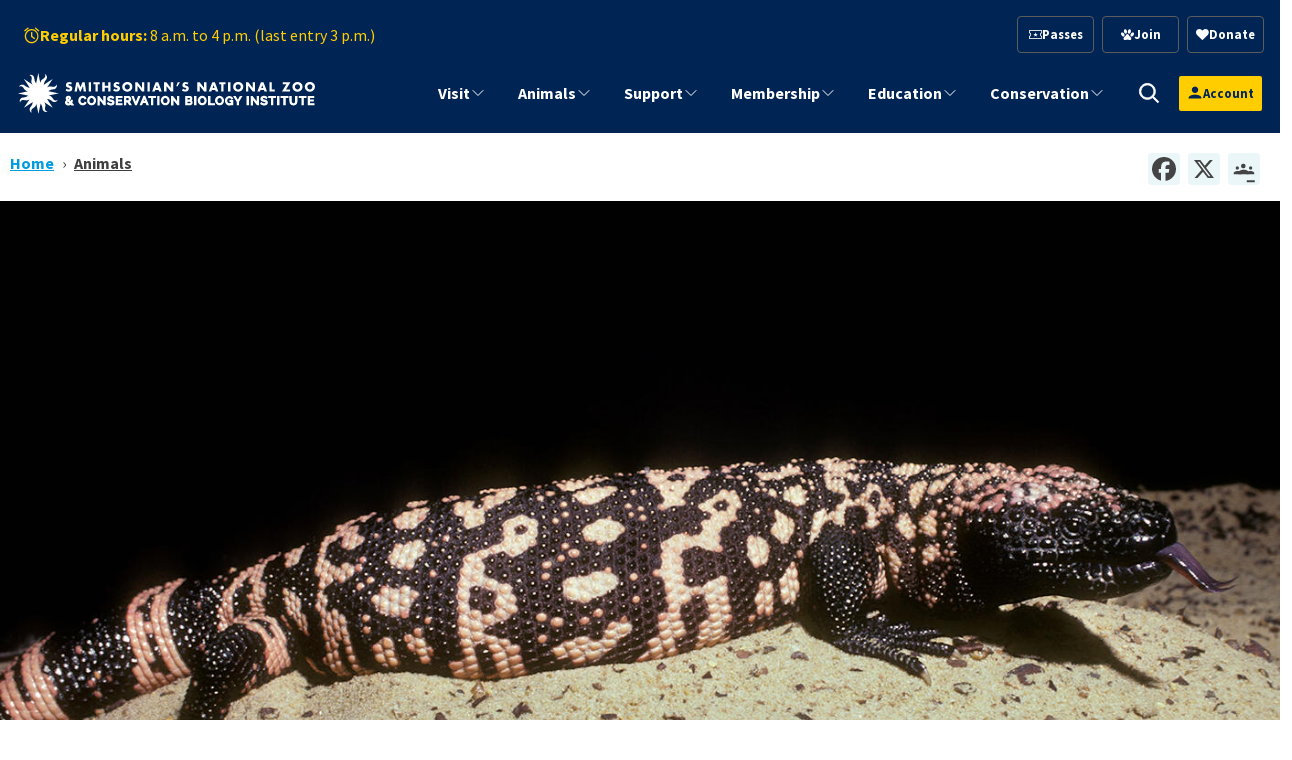

--- FILE ---
content_type: text/css
request_url: https://nationalzoo.si.edu/sites/default/files/css/css_-JGI5N7pyALZtSbIhxadE-r9Ey993W_YVELYw7gSlq8.css?delta=0&language=en&theme=tailwind_nzp&include=eJxtjkGOwyAMRS9E4DhdIhOc1K2DEYaJ0tMPTarppOrGerxvbEOMVSBtDl5gpyKpmllkZvSjojuw0wUqlgXK_X-a5K0ZNmnVh0YcsfggwgjJfddmwUjgJuL-3Y6QK0mXNEpye7WQaAEenqynIEzjFzvB6fkQOZoGkx7ZH0eoe_I-eF_3mbx4YAoFymYyFJgL5Ku6WFoGtm9jW8otMOkVo8nC_NfSuU9IdzW6acXFBVA0FYhXStH3RW5mCcBnpytlLDc1P4Srur3aRWJj_AULmaWs
body_size: 13353
content:
/* @license GPL-2.0-or-later https://www.drupal.org/licensing/faq */
.progress{position:relative;}.progress__track{min-width:100px;max-width:100%;height:16px;margin-top:5px;border:1px solid;background-color:#fff;}.progress__bar{width:3%;min-width:3%;max-width:100%;height:16px;background-color:#000;}.progress__description,.progress__percentage{overflow:hidden;margin-top:0.2em;color:#555;font-size:0.875em;}.progress__description{float:left;}[dir="rtl"] .progress__description{float:right;}.progress__percentage{float:right;}[dir="rtl"] .progress__percentage{float:left;}.progress--small .progress__track{height:7px;}.progress--small .progress__bar{height:7px;background-size:20px 20px;}
.ajax-progress{display:inline-block;padding:1px 5px 2px 5px;}[dir="rtl"] .ajax-progress{float:right;}.ajax-progress-throbber .throbber{display:inline;padding:1px 6px 2px;background:transparent url(/core/misc/throbber-active.gif) no-repeat 0 center;}.ajax-progress-throbber .message{display:inline;padding:1px 5px 2px;}tr .ajax-progress-throbber .throbber{margin:0 2px;}.ajax-progress-bar{width:16em;}.ajax-progress-fullscreen{position:fixed;z-index:1261;top:48.5%;left:49%;width:24px;height:24px;padding:4px;opacity:0.9;border-radius:7px;background-color:#232323;background-image:url(/core/misc/loading-small.gif);background-repeat:no-repeat;background-position:center center;}[dir="rtl"] .ajax-progress-fullscreen{right:49%;left:auto;}
.text-align-left{text-align:left;}.text-align-right{text-align:right;}.text-align-center{text-align:center;}.text-align-justify{text-align:justify;}.align-left{float:left;}.align-right{float:right;}.align-center{display:block;margin-right:auto;margin-left:auto;}
.fieldgroup{padding:0;border-width:0;}
.container-inline div,.container-inline label{display:inline-block;}.container-inline .details-wrapper{display:block;}.container-inline .hidden{display:none;}
.clearfix::after{display:table;clear:both;content:"";}
.js details:not([open]) .details-wrapper{display:none;}
.hidden{display:none;}.visually-hidden{position:absolute !important;overflow:hidden;clip:rect(1px,1px,1px,1px);width:1px;height:1px;word-wrap:normal;}.visually-hidden.focusable:active,.visually-hidden.focusable:focus-within{position:static !important;overflow:visible;clip:auto;width:auto;height:auto;}.invisible{visibility:hidden;}
.item-list__comma-list,.item-list__comma-list li{display:inline;}.item-list__comma-list{margin:0;padding:0;}.item-list__comma-list li::after{content:", ";}.item-list__comma-list li:last-child::after{content:"";}
.js .js-hide{display:none;}.js-show{display:none;}.js .js-show{display:block;}@media (scripting:enabled){.js-hide.js-hide{display:none;}.js-show{display:block;}}
.nowrap{white-space:nowrap;}
.position-container{position:relative;}
.reset-appearance{margin:0;padding:0;border:0 none;background:transparent;line-height:inherit;-webkit-appearance:none;appearance:none;}
.resize-none{resize:none;}.resize-vertical{min-height:2em;resize:vertical;}.resize-horizontal{max-width:100%;resize:horizontal;}.resize-both{max-width:100%;min-height:2em;resize:both;}
.system-status-counter__status-icon{display:inline-block;width:25px;height:25px;vertical-align:middle;}.system-status-counter__status-icon::before{display:block;width:100%;height:100%;content:"";background-repeat:no-repeat;background-position:center 2px;background-size:16px;}.system-status-counter__status-icon--error::before{background-image:url(/core/misc/icons/e32700/error.svg);}.system-status-counter__status-icon--warning::before{background-image:url(/core/misc/icons/e29700/warning.svg);}.system-status-counter__status-icon--checked::before{background-image:url(/core/misc/icons/73b355/check.svg);}
.system-status-report-counters__item{width:100%;margin-bottom:0.5em;padding:0.5em 0;text-align:center;white-space:nowrap;background-color:rgba(0,0,0,0.063);}@media screen and (min-width:60em){.system-status-report-counters{display:flex;flex-wrap:wrap;justify-content:space-between;}.system-status-report-counters__item--half-width{width:49%;}.system-status-report-counters__item--third-width{width:33%;}}
.system-status-general-info__item{margin-top:1em;padding:0 1em 1em;border:1px solid #ccc;}.system-status-general-info__item-title{border-bottom:1px solid #ccc;}
.tablesort{display:inline-block;width:16px;height:16px;background-size:100%;}.tablesort--asc{background-image:url(/core/misc/icons/787878/twistie-down.svg);}.tablesort--desc{background-image:url(/core/misc/icons/787878/twistie-up.svg);}
.layout-builder-boolean .help-text{background-color:#eeeeee;}.layout-builder-boolean--true{border:5px solid rgba(0,255,0,0.3);}.layout-builder-boolean--true .layout-builder-boolean--heading{background-color:rgba(0,255,0,0.3);margin:0;}.layout-builder-boolean--false{border:5px solid rgba(255,0,0,0.3);}.layout-builder-boolean--false .layout-builder-boolean--heading{background-color:rgba(255,0,0,0.3);margin:0;}
.caption{display:table;}.caption > *{display:block;max-width:100%;}.caption > figcaption{display:table-caption;max-width:none;caption-side:bottom;}.caption > figcaption[contenteditable="true"]:empty::before{content:attr(data-placeholder);font-style:italic;}
.caption .media .field,.caption .media .field *{float:none;margin:unset;}
.poll{overflow:hidden;}.poll .bar{height:1em;margin:1px 0;background-color:#ddd;}.poll .bar .foreground{float:left;height:1em;background-color:#000;}
.views-align-left{text-align:left;}.views-align-right{text-align:right;}.views-align-center{text-align:center;}.views-view-grid .views-col{float:left;}.views-view-grid .views-row{float:left;clear:both;width:100%;}.views-display-link + .views-display-link{margin-left:0.5em;}
.addtoany{display:inline;}.addtoany_list{display:inline;line-height:16px;}.addtoany_list > a,.addtoany_list a img,.addtoany_list a > span{vertical-align:middle;}.addtoany_list > a{border:0;display:inline-block;font-size:16px;padding:0 4px;}.addtoany_list.a2a_kit_size_32 > a{font-size:32px;}.addtoany_list .a2a_counter img{float:left;}.addtoany_list a span.a2a_img{display:inline-block;height:16px;opacity:1;overflow:hidden;width:16px;}.addtoany_list a span{display:inline-block;float:none;}.addtoany_list.a2a_kit_size_32 a > span{border-radius:4px;height:32px;line-height:32px;opacity:1;width:32px;}.addtoany_list a:hover:hover img,.addtoany_list a:hover span{opacity:.7;}.addtoany_list a.addtoany_share_save img{border:0;width:auto;height:auto;}.addtoany_list a .a2a_count{position:relative;}
#google-cse-results-searchbox-form div,#google-cse-results-searchbox-form input{margin:0;display:inline;}#google-cse-results-searchbox-form .form-radios div{display:block;}
input.gsc-input{background:rgb(255,255,255) !important;}img.gcsc-branding-img-noclear{display:none;}.google-cse input[type="search"]{background:unset!important;}
@font-face{font-family:'animal-icons';src:url(/sites/default/files/micon/animal-icons/fonts/animal-icons.eot);src:url(/sites/default/files/micon/animal-icons/fonts/animal-icons.eot) format('embedded-opentype'),url(/sites/default/files/micon/animal-icons/fonts/animal-icons.ttf) format('truetype'),url(/sites/default/files/micon/animal-icons/fonts/animal-icons.woff) format('woff'),url(/sites/default/files/micon/animal-icons/fonts/animal-icons.svg) format('svg');font-weight:normal;font-style:normal;font-display:block;}[class^="animal-icons-"],[class*=" animal-icons-"]{font-family:'animal-icons' !important;speak:never;font-style:normal;font-weight:normal;font-variant:normal;text-transform:none;line-height:1;-webkit-font-smoothing:antialiased;-moz-osx-font-smoothing:grayscale;}.animal-icons-Paw:before{content:"\e903";}.animal-icons-Ticket:before{content:"\e904";}.animal-icons-Clock:before{content:"\e905";}.animal-icons-Info:before{content:"\e906";}.animal-icons-Map:before{content:"\e907";}.animal-icons-Car:before{content:"\e908";}.animal-icons-chimpanzee:before{content:"\e9ae";}.animal-icons-crane:before{content:"\e9af";}.animal-icons-duck:before{content:"\e9b0";}.animal-icons-eagle:before{content:"\e9b1";}.animal-icons-elephant:before{content:"\e9b2";}.animal-icons-flamingo:before{content:"\e9b3";}.animal-icons-gazelle:before{content:"\e9b4";}.animal-icons-gorila:before{content:"\e9b5";}.animal-icons-kiwi:before{content:"\e9b6";}.animal-icons-lemur:before{content:"\e9b7";}.animal-icons-lion:before{content:"\e9b9";}.animal-icons-merganser:before{content:"\e9bb";}.animal-icons-rodent:before{content:"\e9bc";}.animal-icons-octopus:before{content:"\e9bd";}.animal-icons-oryx:before{content:"\e9be";}.animal-icons-panda:before{content:"\e9bf";}.animal-icons-parrot:before{content:"\e9c0";}.animal-icons-seal:before{content:"\e9c1";}.animal-icons-seal_lion:before{content:"\e9c2";}.animal-icons-snake:before{content:"\e9c3";}.animal-icons-cheetah:before{content:"\e9c4";}.animal-icons-tiger:before{content:"\e9c5";}.animal-icons-turkey:before{content:"\e9c6";}.animal-icons-wolf:before{content:"\e9c7";}.animal-icons-zebra:before{content:"\e9c8";}.animal-icons-lynx:before{content:"\e9b8";}.animal-icons-lion_tamarin:before{content:"\e9ba";}.animal-icons-naked_mole_rat:before{content:"\e902";}.animal-icons-black-footed-ferret:before{content:"\e9ce";}.animal-icons-alligator:before{content:"\e900";}.animal-icons-andean_bear:before{content:"\e901";}.animal-icons-bison:before{content:"\e9ad";}
@font-face{font-family:'bfc-icons';src:url(/sites/default/files/micon/bfc-icons/fonts/bfc-icons.eot);src:url(/sites/default/files/micon/bfc-icons/fonts/bfc-icons.eot) format('embedded-opentype'),url(/sites/default/files/micon/bfc-icons/fonts/bfc-icons.ttf) format('truetype'),url(/sites/default/files/micon/bfc-icons/fonts/bfc-icons.woff) format('woff'),url(/sites/default/files/micon/bfc-icons/fonts/bfc-icons.svg) format('svg');font-weight:normal;font-style:normal;font-display:block;}[class^="bfc-icons-"],[class*=" bfc-icons-"]{font-family:'bfc-icons' !important;speak:never;font-style:normal;font-weight:normal;font-variant:normal;text-transform:none;line-height:1;-webkit-font-smoothing:antialiased;-moz-osx-font-smoothing:grayscale;}.bfc-icons-noun-coffee-bag-3380921:before{content:"\e900";}.bfc-icons-noun-coffee-bean-6018285:before{content:"\e901";}.bfc-icons-noun-fair-trade-3801987:before{content:"\e902";}.bfc-icons-noun-no-caffeine-decaf-5726654:before{content:"\e903";}.bfc-icons-noun-single-origin-bean-2355128:before{content:"\e904";}.bfc-icons-noun-supplier-1473224:before{content:"\e905";}
@font-face{font-family:'fa';src:url(/sites/default/files/micon/fa/fonts/fa.eot);src:url(/sites/default/files/micon/fa/fonts/fa.eot) format('embedded-opentype'),url(/sites/default/files/micon/fa/fonts/fa.ttf) format('truetype'),url(/sites/default/files/micon/fa/fonts/fa.woff) format('woff'),url(/sites/default/files/micon/fa/fonts/fa.svg) format('svg');font-weight:normal;font-style:normal;}[class^="fa-"],[class*=" fa-"]{font-family:'fa' !important;speak:none;font-style:normal;font-weight:normal;font-variant:normal;text-transform:none;line-height:1;-webkit-font-smoothing:antialiased;-moz-osx-font-smoothing:grayscale;}.fa-asterisk:before{content:"\f069";}.fa-plus:before{content:"\f067";}.fa-question:before{content:"\f128";}.fa-minus:before{content:"\f068";}.fa-glass:before{content:"\f000";}.fa-music:before{content:"\f001";}.fa-search:before{content:"\f002";}.fa-envelope-o:before{content:"\f003";}.fa-heart:before{content:"\f004";}.fa-star:before{content:"\f005";}.fa-star-o:before{content:"\f006";}.fa-user:before{content:"\f007";}.fa-film:before{content:"\f008";}.fa-th-large:before{content:"\f009";}.fa-th:before{content:"\f00a";}.fa-th-list:before{content:"\f00b";}.fa-check:before{content:"\f00c";}.fa-close:before{content:"\f00d";}.fa-remove:before{content:"\f00d";}.fa-times:before{content:"\f00d";}.fa-search-plus:before{content:"\f00e";}.fa-search-minus:before{content:"\f010";}.fa-power-off:before{content:"\f011";}.fa-signal:before{content:"\f012";}.fa-cog:before{content:"\f013";}.fa-gear:before{content:"\f013";}.fa-trash-o:before{content:"\f014";}.fa-home:before{content:"\f015";}.fa-file-o:before{content:"\f016";}.fa-clock-o:before{content:"\f017";}.fa-road:before{content:"\f018";}.fa-download:before{content:"\f019";}.fa-arrow-circle-o-down:before{content:"\f01a";}.fa-arrow-circle-o-up:before{content:"\f01b";}.fa-inbox:before{content:"\f01c";}.fa-play-circle-o:before{content:"\f01d";}.fa-repeat:before{content:"\f01e";}.fa-rotate-right:before{content:"\f01e";}.fa-refresh:before{content:"\f021";}.fa-list-alt:before{content:"\f022";}.fa-lock:before{content:"\f023";}.fa-flag:before{content:"\f024";}.fa-headphones:before{content:"\f025";}.fa-volume-off:before{content:"\f026";}.fa-volume-down:before{content:"\f027";}.fa-volume-up:before{content:"\f028";}.fa-qrcode:before{content:"\f029";}.fa-barcode:before{content:"\f02a";}.fa-tag:before{content:"\f02b";}.fa-tags:before{content:"\f02c";}.fa-book:before{content:"\f02d";}.fa-bookmark:before{content:"\f02e";}.fa-print:before{content:"\f02f";}.fa-camera:before{content:"\f030";}.fa-font:before{content:"\f031";}.fa-bold:before{content:"\f032";}.fa-italic:before{content:"\f033";}.fa-text-height:before{content:"\f034";}.fa-text-width:before{content:"\f035";}.fa-align-left:before{content:"\f036";}.fa-align-center:before{content:"\f037";}.fa-align-right:before{content:"\f038";}.fa-align-justify:before{content:"\f039";}.fa-list:before{content:"\f03a";}.fa-dedent:before{content:"\f03b";}.fa-outdent:before{content:"\f03b";}.fa-indent:before{content:"\f03c";}.fa-video-camera:before{content:"\f03d";}.fa-image:before{content:"\f03e";}.fa-photo:before{content:"\f03e";}.fa-picture-o:before{content:"\f03e";}.fa-pencil:before{content:"\f040";}.fa-map-marker:before{content:"\f041";}.fa-adjust:before{content:"\f042";}.fa-tint:before{content:"\f043";}.fa-edit:before{content:"\f044";}.fa-pencil-square-o:before{content:"\f044";}.fa-share-square-o:before{content:"\f045";}.fa-check-square-o:before{content:"\f046";}.fa-arrows:before{content:"\f047";}.fa-step-backward:before{content:"\f048";}.fa-fast-backward:before{content:"\f049";}.fa-backward:before{content:"\f04a";}.fa-play:before{content:"\f04b";}.fa-pause:before{content:"\f04c";}.fa-stop:before{content:"\f04d";}.fa-forward:before{content:"\f04e";}.fa-fast-forward:before{content:"\f050";}.fa-step-forward:before{content:"\f051";}.fa-eject:before{content:"\f052";}.fa-chevron-left:before{content:"\f053";}.fa-chevron-right:before{content:"\f054";}.fa-plus-circle:before{content:"\f055";}.fa-minus-circle:before{content:"\f056";}.fa-times-circle:before{content:"\f057";}.fa-check-circle:before{content:"\f058";}.fa-question-circle:before{content:"\f059";}.fa-info-circle:before{content:"\f05a";}.fa-crosshairs:before{content:"\f05b";}.fa-times-circle-o:before{content:"\f05c";}.fa-check-circle-o:before{content:"\f05d";}.fa-ban:before{content:"\f05e";}.fa-arrow-left:before{content:"\f060";}.fa-arrow-right:before{content:"\f061";}.fa-arrow-up:before{content:"\f062";}.fa-arrow-down:before{content:"\f063";}.fa-mail-forward:before{content:"\f064";}.fa-share:before{content:"\f064";}.fa-expand:before{content:"\f065";}.fa-compress:before{content:"\f066";}.fa-exclamation-circle:before{content:"\f06a";}.fa-gift:before{content:"\f06b";}.fa-leaf:before{content:"\f06c";}.fa-fire:before{content:"\f06d";}.fa-eye:before{content:"\f06e";}.fa-eye-slash:before{content:"\f070";}.fa-exclamation-triangle:before{content:"\f071";}.fa-warning:before{content:"\f071";}.fa-plane:before{content:"\f072";}.fa-calendar:before{content:"\f073";}.fa-random:before{content:"\f074";}.fa-comment:before{content:"\f075";}.fa-magnet:before{content:"\f076";}.fa-chevron-up:before{content:"\f077";}.fa-chevron-down:before{content:"\f078";}.fa-retweet:before{content:"\f079";}.fa-shopping-cart:before{content:"\f07a";}.fa-folder:before{content:"\f07b";}.fa-folder-open:before{content:"\f07c";}.fa-arrows-v:before{content:"\f07d";}.fa-arrows-h:before{content:"\f07e";}.fa-bar-chart:before{content:"\f080";}.fa-bar-chart-o:before{content:"\f080";}.fa-twitter-square:before{content:"\f081";}.fa-facebook-square:before{content:"\f082";}.fa-camera-retro:before{content:"\f083";}.fa-key:before{content:"\f084";}.fa-cogs:before{content:"\f085";}.fa-gears:before{content:"\f085";}.fa-comments:before{content:"\f086";}.fa-thumbs-o-up:before{content:"\f087";}.fa-thumbs-o-down:before{content:"\f088";}.fa-star-half:before{content:"\f089";}.fa-heart-o:before{content:"\f08a";}.fa-sign-out:before{content:"\f08b";}.fa-linkedin-square:before{content:"\f08c";}.fa-thumb-tack:before{content:"\f08d";}.fa-external-link:before{content:"\f08e";}.fa-sign-in:before{content:"\f090";}.fa-trophy:before{content:"\f091";}.fa-github-square:before{content:"\f092";}.fa-upload:before{content:"\f093";}.fa-lemon-o:before{content:"\f094";}.fa-phone:before{content:"\f095";}.fa-square-o:before{content:"\f096";}.fa-bookmark-o:before{content:"\f097";}.fa-phone-square:before{content:"\f098";}.fa-twitter:before{content:"\f099";}.fa-facebook:before{content:"\f09a";}.fa-facebook-f:before{content:"\f09a";}.fa-github:before{content:"\f09b";}.fa-unlock:before{content:"\f09c";}.fa-credit-card:before{content:"\f09d";}.fa-feed:before{content:"\f09e";}.fa-rss:before{content:"\f09e";}.fa-hdd-o:before{content:"\f0a0";}.fa-bullhorn:before{content:"\f0a1";}.fa-bell-o:before{content:"\f0a2";}.fa-certificate:before{content:"\f0a3";}.fa-hand-o-right:before{content:"\f0a4";}.fa-hand-o-left:before{content:"\f0a5";}.fa-hand-o-up:before{content:"\f0a6";}.fa-hand-o-down:before{content:"\f0a7";}.fa-arrow-circle-left:before{content:"\f0a8";}.fa-arrow-circle-right:before{content:"\f0a9";}.fa-arrow-circle-up:before{content:"\f0aa";}.fa-arrow-circle-down:before{content:"\f0ab";}.fa-globe:before{content:"\f0ac";}.fa-wrench:before{content:"\f0ad";}.fa-tasks:before{content:"\f0ae";}.fa-filter:before{content:"\f0b0";}.fa-briefcase:before{content:"\f0b1";}.fa-arrows-alt:before{content:"\f0b2";}.fa-group:before{content:"\f0c0";}.fa-users:before{content:"\f0c0";}.fa-chain:before{content:"\f0c1";}.fa-link:before{content:"\f0c1";}.fa-cloud:before{content:"\f0c2";}.fa-flask:before{content:"\f0c3";}.fa-cut:before{content:"\f0c4";}.fa-scissors:before{content:"\f0c4";}.fa-copy:before{content:"\f0c5";}.fa-files-o:before{content:"\f0c5";}.fa-paperclip:before{content:"\f0c6";}.fa-floppy-o:before{content:"\f0c7";}.fa-save:before{content:"\f0c7";}.fa-square:before{content:"\f0c8";}.fa-bars:before{content:"\f0c9";}.fa-navicon:before{content:"\f0c9";}.fa-reorder:before{content:"\f0c9";}.fa-list-ul:before{content:"\f0ca";}.fa-list-ol:before{content:"\f0cb";}.fa-strikethrough:before{content:"\f0cc";}.fa-underline:before{content:"\f0cd";}.fa-table:before{content:"\f0ce";}.fa-magic:before{content:"\f0d0";}.fa-truck:before{content:"\f0d1";}.fa-pinterest:before{content:"\f0d2";}.fa-pinterest-square:before{content:"\f0d3";}.fa-google-plus-square:before{content:"\f0d4";}.fa-google-plus:before{content:"\f0d5";}.fa-money:before{content:"\f0d6";}.fa-caret-down:before{content:"\f0d7";}.fa-caret-up:before{content:"\f0d8";}.fa-caret-left:before{content:"\f0d9";}.fa-caret-right:before{content:"\f0da";}.fa-columns:before{content:"\f0db";}.fa-sort:before{content:"\f0dc";}.fa-unsorted:before{content:"\f0dc";}.fa-sort-desc:before{content:"\f0dd";}.fa-sort-down:before{content:"\f0dd";}.fa-sort-asc:before{content:"\f0de";}.fa-sort-up:before{content:"\f0de";}.fa-envelope:before{content:"\f0e0";}.fa-linkedin:before{content:"\f0e1";}.fa-rotate-left:before{content:"\f0e2";}.fa-undo:before{content:"\f0e2";}.fa-gavel:before{content:"\f0e3";}.fa-legal:before{content:"\f0e3";}.fa-dashboard:before{content:"\f0e4";}.fa-tachometer:before{content:"\f0e4";}.fa-comment-o:before{content:"\f0e5";}.fa-comments-o:before{content:"\f0e6";}.fa-bolt:before{content:"\f0e7";}.fa-flash:before{content:"\f0e7";}.fa-sitemap:before{content:"\f0e8";}.fa-umbrella:before{content:"\f0e9";}.fa-clipboard:before{content:"\f0ea";}.fa-paste:before{content:"\f0ea";}.fa-lightbulb-o:before{content:"\f0eb";}.fa-exchange:before{content:"\f0ec";}.fa-cloud-download:before{content:"\f0ed";}.fa-cloud-upload:before{content:"\f0ee";}.fa-user-md:before{content:"\f0f0";}.fa-stethoscope:before{content:"\f0f1";}.fa-suitcase:before{content:"\f0f2";}.fa-bell:before{content:"\f0f3";}.fa-coffee:before{content:"\f0f4";}.fa-cutlery:before{content:"\f0f5";}.fa-file-text-o:before{content:"\f0f6";}.fa-building-o:before{content:"\f0f7";}.fa-hospital-o:before{content:"\f0f8";}.fa-ambulance:before{content:"\f0f9";}.fa-medkit:before{content:"\f0fa";}.fa-fighter-jet:before{content:"\f0fb";}.fa-beer:before{content:"\f0fc";}.fa-h-square:before{content:"\f0fd";}.fa-plus-square:before{content:"\f0fe";}.fa-angle-double-left:before{content:"\f100";}.fa-angle-double-right:before{content:"\f101";}.fa-angle-double-up:before{content:"\f102";}.fa-angle-double-down:before{content:"\f103";}.fa-angle-left:before{content:"\f104";}.fa-angle-right:before{content:"\f105";}.fa-angle-up:before{content:"\f106";}.fa-angle-down:before{content:"\f107";}.fa-desktop:before{content:"\f108";}.fa-laptop:before{content:"\f109";}.fa-tablet:before{content:"\f10a";}.fa-mobile:before{content:"\f10b";}.fa-mobile-phone:before{content:"\f10b";}.fa-circle-o:before{content:"\f10c";}.fa-quote-left:before{content:"\f10d";}.fa-quote-right:before{content:"\f10e";}.fa-spinner:before{content:"\f110";}.fa-circle:before{content:"\f111";}.fa-mail-reply:before{content:"\f112";}.fa-reply:before{content:"\f112";}.fa-github-alt:before{content:"\f113";}.fa-folder-o:before{content:"\f114";}.fa-folder-open-o:before{content:"\f115";}.fa-smile-o:before{content:"\f118";}.fa-frown-o:before{content:"\f119";}.fa-meh-o:before{content:"\f11a";}.fa-gamepad:before{content:"\f11b";}.fa-keyboard-o:before{content:"\f11c";}.fa-flag-o:before{content:"\f11d";}.fa-flag-checkered:before{content:"\f11e";}.fa-terminal:before{content:"\f120";}.fa-code:before{content:"\f121";}.fa-mail-reply-all:before{content:"\f122";}.fa-reply-all:before{content:"\f122";}.fa-star-half-empty:before{content:"\f123";}.fa-star-half-full:before{content:"\f123";}.fa-star-half-o:before{content:"\f123";}.fa-location-arrow:before{content:"\f124";}.fa-crop:before{content:"\f125";}.fa-code-fork:before{content:"\f126";}.fa-chain-broken:before{content:"\f127";}.fa-unlink:before{content:"\f127";}.fa-info:before{content:"\f129";}.fa-exclamation:before{content:"\f12a";}.fa-superscript:before{content:"\f12b";}.fa-subscript:before{content:"\f12c";}.fa-eraser:before{content:"\f12d";}.fa-puzzle-piece:before{content:"\f12e";}.fa-microphone:before{content:"\f130";}.fa-microphone-slash:before{content:"\f131";}.fa-shield:before{content:"\f132";}.fa-calendar-o:before{content:"\f133";}.fa-fire-extinguisher:before{content:"\f134";}.fa-rocket:before{content:"\f135";}.fa-maxcdn:before{content:"\f136";}.fa-chevron-circle-left:before{content:"\f137";}.fa-chevron-circle-right:before{content:"\f138";}.fa-chevron-circle-up:before{content:"\f139";}.fa-chevron-circle-down:before{content:"\f13a";}.fa-html5:before{content:"\f13b";}.fa-css3:before{content:"\f13c";}.fa-anchor:before{content:"\f13d";}.fa-unlock-alt:before{content:"\f13e";}.fa-bullseye:before{content:"\f140";}.fa-ellipsis-h:before{content:"\f141";}.fa-ellipsis-v:before{content:"\f142";}.fa-rss-square:before{content:"\f143";}.fa-play-circle:before{content:"\f144";}.fa-ticket:before{content:"\f145";}.fa-minus-square:before{content:"\f146";}.fa-minus-square-o:before{content:"\f147";}.fa-level-up:before{content:"\f148";}.fa-level-down:before{content:"\f149";}.fa-check-square:before{content:"\f14a";}.fa-pencil-square:before{content:"\f14b";}.fa-external-link-square:before{content:"\f14c";}.fa-share-square:before{content:"\f14d";}.fa-compass:before{content:"\f14e";}.fa-caret-square-o-down:before{content:"\f150";}.fa-toggle-down:before{content:"\f150";}.fa-caret-square-o-up:before{content:"\f151";}.fa-toggle-up:before{content:"\f151";}.fa-caret-square-o-right:before{content:"\f152";}.fa-toggle-right:before{content:"\f152";}.fa-eur:before{content:"\f153";}.fa-euro:before{content:"\f153";}.fa-gbp:before{content:"\f154";}.fa-dollar:before{content:"\f155";}.fa-usd:before{content:"\f155";}.fa-inr:before{content:"\f156";}.fa-rupee:before{content:"\f156";}.fa-cny:before{content:"\f157";}.fa-jpy:before{content:"\f157";}.fa-rmb:before{content:"\f157";}.fa-yen:before{content:"\f157";}.fa-rouble:before{content:"\f158";}.fa-rub:before{content:"\f158";}.fa-ruble:before{content:"\f158";}.fa-krw:before{content:"\f159";}.fa-won:before{content:"\f159";}.fa-bitcoin:before{content:"\f15a";}.fa-btc:before{content:"\f15a";}.fa-file:before{content:"\f15b";}.fa-file-text:before{content:"\f15c";}.fa-sort-alpha-asc:before{content:"\f15d";}.fa-sort-alpha-desc:before{content:"\f15e";}.fa-sort-amount-asc:before{content:"\f160";}.fa-sort-amount-desc:before{content:"\f161";}.fa-sort-numeric-asc:before{content:"\f162";}.fa-sort-numeric-desc:before{content:"\f163";}.fa-thumbs-up:before{content:"\f164";}.fa-thumbs-down:before{content:"\f165";}.fa-youtube-square:before{content:"\f166";}.fa-youtube:before{content:"\f167";}.fa-xing:before{content:"\f168";}.fa-xing-square:before{content:"\f169";}.fa-youtube-play:before{content:"\f16a";}.fa-dropbox:before{content:"\f16b";}.fa-stack-overflow:before{content:"\f16c";}.fa-instagram:before{content:"\f16d";}.fa-flickr:before{content:"\f16e";}.fa-adn:before{content:"\f170";}.fa-bitbucket:before{content:"\f171";}.fa-bitbucket-square:before{content:"\f172";}.fa-tumblr:before{content:"\f173";}.fa-tumblr-square:before{content:"\f174";}.fa-long-arrow-down:before{content:"\f175";}.fa-long-arrow-up:before{content:"\f176";}.fa-long-arrow-left:before{content:"\f177";}.fa-long-arrow-right:before{content:"\f178";}.fa-apple:before{content:"\f179";}.fa-windows:before{content:"\f17a";}.fa-android:before{content:"\f17b";}.fa-linux:before{content:"\f17c";}.fa-dribbble:before{content:"\f17d";}.fa-skype:before{content:"\f17e";}.fa-foursquare:before{content:"\f180";}.fa-trello:before{content:"\f181";}.fa-female:before{content:"\f182";}.fa-male:before{content:"\f183";}.fa-gittip:before{content:"\f184";}.fa-gratipay:before{content:"\f184";}.fa-sun-o:before{content:"\f185";}.fa-moon-o:before{content:"\f186";}.fa-archive:before{content:"\f187";}.fa-bug:before{content:"\f188";}.fa-vk:before{content:"\f189";}.fa-weibo:before{content:"\f18a";}.fa-renren:before{content:"\f18b";}.fa-pagelines:before{content:"\f18c";}.fa-stack-exchange:before{content:"\f18d";}.fa-arrow-circle-o-right:before{content:"\f18e";}.fa-arrow-circle-o-left:before{content:"\f190";}.fa-caret-square-o-left:before{content:"\f191";}.fa-toggle-left:before{content:"\f191";}.fa-dot-circle-o:before{content:"\f192";}.fa-wheelchair:before{content:"\f193";}.fa-vimeo-square:before{content:"\f194";}.fa-try:before{content:"\f195";}.fa-turkish-lira:before{content:"\f195";}.fa-plus-square-o:before{content:"\f196";}.fa-space-shuttle:before{content:"\f197";}.fa-slack:before{content:"\f198";}.fa-envelope-square:before{content:"\f199";}.fa-wordpress:before{content:"\f19a";}.fa-openid:before{content:"\f19b";}.fa-bank:before{content:"\f19c";}.fa-institution:before{content:"\f19c";}.fa-university:before{content:"\f19c";}.fa-graduation-cap:before{content:"\f19d";}.fa-mortar-board:before{content:"\f19d";}.fa-yahoo:before{content:"\f19e";}.fa-google:before{content:"\f1a0";}.fa-reddit:before{content:"\f1a1";}.fa-reddit-square:before{content:"\f1a2";}.fa-stumbleupon-circle:before{content:"\f1a3";}.fa-stumbleupon:before{content:"\f1a4";}.fa-delicious:before{content:"\f1a5";}.fa-digg:before{content:"\f1a6";}.fa-pied-piper-pp:before{content:"\f1a7";}.fa-pied-piper-alt:before{content:"\f1a8";}.fa-drupal:before{content:"\f1a9";}.fa-joomla:before{content:"\f1aa";}.fa-language:before{content:"\f1ab";}.fa-fax:before{content:"\f1ac";}.fa-building:before{content:"\f1ad";}.fa-child:before{content:"\f1ae";}.fa-paw:before{content:"\f1b0";}.fa-spoon:before{content:"\f1b1";}.fa-cube:before{content:"\f1b2";}.fa-cubes:before{content:"\f1b3";}.fa-behance:before{content:"\f1b4";}.fa-behance-square:before{content:"\f1b5";}.fa-steam:before{content:"\f1b6";}.fa-steam-square:before{content:"\f1b7";}.fa-recycle:before{content:"\f1b8";}.fa-automobile:before{content:"\f1b9";}.fa-car:before{content:"\f1b9";}.fa-cab:before{content:"\f1ba";}.fa-taxi:before{content:"\f1ba";}.fa-tree:before{content:"\f1bb";}.fa-spotify:before{content:"\f1bc";}.fa-deviantart:before{content:"\f1bd";}.fa-soundcloud:before{content:"\f1be";}.fa-database:before{content:"\f1c0";}.fa-file-pdf-o:before{content:"\f1c1";}.fa-file-word-o:before{content:"\f1c2";}.fa-file-excel-o:before{content:"\f1c3";}.fa-file-powerpoint-o:before{content:"\f1c4";}.fa-file-image-o:before{content:"\f1c5";}.fa-file-photo-o:before{content:"\f1c5";}.fa-file-picture-o:before{content:"\f1c5";}.fa-file-archive-o:before{content:"\f1c6";}.fa-file-zip-o:before{content:"\f1c6";}.fa-file-audio-o:before{content:"\f1c7";}.fa-file-sound-o:before{content:"\f1c7";}.fa-file-movie-o:before{content:"\f1c8";}.fa-file-video-o:before{content:"\f1c8";}.fa-file-code-o:before{content:"\f1c9";}.fa-vine:before{content:"\f1ca";}.fa-codepen:before{content:"\f1cb";}.fa-jsfiddle:before{content:"\f1cc";}.fa-life-bouy:before{content:"\f1cd";}.fa-life-buoy:before{content:"\f1cd";}.fa-life-ring:before{content:"\f1cd";}.fa-life-saver:before{content:"\f1cd";}.fa-support:before{content:"\f1cd";}.fa-circle-o-notch:before{content:"\f1ce";}.fa-ra:before{content:"\f1d0";}.fa-rebel:before{content:"\f1d0";}.fa-resistance:before{content:"\f1d0";}.fa-empire:before{content:"\f1d1";}.fa-ge:before{content:"\f1d1";}.fa-git-square:before{content:"\f1d2";}.fa-git:before{content:"\f1d3";}.fa-hacker-news:before{content:"\f1d4";}.fa-y-combinator-square:before{content:"\f1d4";}.fa-yc-square:before{content:"\f1d4";}.fa-tencent-weibo:before{content:"\f1d5";}.fa-qq:before{content:"\f1d6";}.fa-wechat:before{content:"\f1d7";}.fa-weixin:before{content:"\f1d7";}.fa-paper-plane:before{content:"\f1d8";}.fa-send:before{content:"\f1d8";}.fa-paper-plane-o:before{content:"\f1d9";}.fa-send-o:before{content:"\f1d9";}.fa-history:before{content:"\f1da";}.fa-circle-thin:before{content:"\f1db";}.fa-header:before{content:"\f1dc";}.fa-paragraph:before{content:"\f1dd";}.fa-sliders:before{content:"\f1de";}.fa-share-alt:before{content:"\f1e0";}.fa-share-alt-square:before{content:"\f1e1";}.fa-bomb:before{content:"\f1e2";}.fa-futbol-o:before{content:"\f1e3";}.fa-soccer-ball-o:before{content:"\f1e3";}.fa-tty:before{content:"\f1e4";}.fa-binoculars:before{content:"\f1e5";}.fa-plug:before{content:"\f1e6";}.fa-slideshare:before{content:"\f1e7";}.fa-twitch:before{content:"\f1e8";}.fa-yelp:before{content:"\f1e9";}.fa-newspaper-o:before{content:"\f1ea";}.fa-wifi:before{content:"\f1eb";}.fa-calculator:before{content:"\f1ec";}.fa-paypal:before{content:"\f1ed";}.fa-google-wallet:before{content:"\f1ee";}.fa-cc-visa:before{content:"\f1f0";}.fa-cc-mastercard:before{content:"\f1f1";}.fa-cc-discover:before{content:"\f1f2";}.fa-cc-amex:before{content:"\f1f3";}.fa-cc-paypal:before{content:"\f1f4";}.fa-cc-stripe:before{content:"\f1f5";}.fa-bell-slash:before{content:"\f1f6";}.fa-bell-slash-o:before{content:"\f1f7";}.fa-trash:before{content:"\f1f8";}.fa-copyright:before{content:"\f1f9";}.fa-at:before{content:"\f1fa";}.fa-eyedropper:before{content:"\f1fb";}.fa-paint-brush:before{content:"\f1fc";}.fa-birthday-cake:before{content:"\f1fd";}.fa-area-chart:before{content:"\f1fe";}.fa-pie-chart:before{content:"\f200";}.fa-line-chart:before{content:"\f201";}.fa-lastfm:before{content:"\f202";}.fa-lastfm-square:before{content:"\f203";}.fa-toggle-off:before{content:"\f204";}.fa-toggle-on:before{content:"\f205";}.fa-bicycle:before{content:"\f206";}.fa-bus:before{content:"\f207";}.fa-ioxhost:before{content:"\f208";}.fa-angellist:before{content:"\f209";}.fa-cc:before{content:"\f20a";}.fa-ils:before{content:"\f20b";}.fa-shekel:before{content:"\f20b";}.fa-sheqel:before{content:"\f20b";}.fa-meanpath:before{content:"\f20c";}.fa-buysellads:before{content:"\f20d";}.fa-connectdevelop:before{content:"\f20e";}.fa-dashcube:before{content:"\f210";}.fa-forumbee:before{content:"\f211";}.fa-leanpub:before{content:"\f212";}.fa-sellsy:before{content:"\f213";}.fa-shirtsinbulk:before{content:"\f214";}.fa-simplybuilt:before{content:"\f215";}.fa-skyatlas:before{content:"\f216";}.fa-cart-plus:before{content:"\f217";}.fa-cart-arrow-down:before{content:"\f218";}.fa-diamond:before{content:"\f219";}.fa-ship:before{content:"\f21a";}.fa-user-secret:before{content:"\f21b";}.fa-motorcycle:before{content:"\f21c";}.fa-street-view:before{content:"\f21d";}.fa-heartbeat:before{content:"\f21e";}.fa-venus:before{content:"\f221";}.fa-mars:before{content:"\f222";}.fa-mercury:before{content:"\f223";}.fa-intersex:before{content:"\f224";}.fa-transgender:before{content:"\f224";}.fa-transgender-alt:before{content:"\f225";}.fa-venus-double:before{content:"\f226";}.fa-mars-double:before{content:"\f227";}.fa-venus-mars:before{content:"\f228";}.fa-mars-stroke:before{content:"\f229";}.fa-mars-stroke-v:before{content:"\f22a";}.fa-mars-stroke-h:before{content:"\f22b";}.fa-neuter:before{content:"\f22c";}.fa-genderless:before{content:"\f22d";}.fa-facebook-official:before{content:"\f230";}.fa-pinterest-p:before{content:"\f231";}.fa-whatsapp:before{content:"\f232";}.fa-server:before{content:"\f233";}.fa-user-plus:before{content:"\f234";}.fa-user-times:before{content:"\f235";}.fa-bed:before{content:"\f236";}.fa-hotel:before{content:"\f236";}.fa-viacoin:before{content:"\f237";}.fa-train:before{content:"\f238";}.fa-subway:before{content:"\f239";}.fa-medium:before{content:"\f23a";}.fa-y-combinator:before{content:"\f23b";}.fa-yc:before{content:"\f23b";}.fa-optin-monster:before{content:"\f23c";}.fa-opencart:before{content:"\f23d";}.fa-expeditedssl:before{content:"\f23e";}.fa-battery:before{content:"\f240";}.fa-battery-4:before{content:"\f240";}.fa-battery-full:before{content:"\f240";}.fa-battery-3:before{content:"\f241";}.fa-battery-three-quarters:before{content:"\f241";}.fa-battery-2:before{content:"\f242";}.fa-battery-half:before{content:"\f242";}.fa-battery-1:before{content:"\f243";}.fa-battery-quarter:before{content:"\f243";}.fa-battery-0:before{content:"\f244";}.fa-battery-empty:before{content:"\f244";}.fa-mouse-pointer:before{content:"\f245";}.fa-i-cursor:before{content:"\f246";}.fa-object-group:before{content:"\f247";}.fa-object-ungroup:before{content:"\f248";}.fa-sticky-note:before{content:"\f249";}.fa-sticky-note-o:before{content:"\f24a";}.fa-cc-jcb:before{content:"\f24b";}.fa-cc-diners-club:before{content:"\f24c";}.fa-clone:before{content:"\f24d";}.fa-balance-scale:before{content:"\f24e";}.fa-hourglass-o:before{content:"\f250";}.fa-hourglass-1:before{content:"\f251";}.fa-hourglass-start:before{content:"\f251";}.fa-hourglass-2:before{content:"\f252";}.fa-hourglass-half:before{content:"\f252";}.fa-hourglass-3:before{content:"\f253";}.fa-hourglass-end:before{content:"\f253";}.fa-hourglass:before{content:"\f254";}.fa-hand-grab-o:before{content:"\f255";}.fa-hand-rock-o:before{content:"\f255";}.fa-hand-paper-o:before{content:"\f256";}.fa-hand-stop-o:before{content:"\f256";}.fa-hand-scissors-o:before{content:"\f257";}.fa-hand-lizard-o:before{content:"\f258";}.fa-hand-spock-o:before{content:"\f259";}.fa-hand-pointer-o:before{content:"\f25a";}.fa-hand-peace-o:before{content:"\f25b";}.fa-trademark:before{content:"\f25c";}.fa-registered:before{content:"\f25d";}.fa-creative-commons:before{content:"\f25e";}.fa-gg:before{content:"\f260";}.fa-gg-circle:before{content:"\f261";}.fa-tripadvisor:before{content:"\f262";}.fa-odnoklassniki:before{content:"\f263";}.fa-odnoklassniki-square:before{content:"\f264";}.fa-get-pocket:before{content:"\f265";}.fa-wikipedia-w:before{content:"\f266";}.fa-safari:before{content:"\f267";}.fa-chrome:before{content:"\f268";}.fa-firefox:before{content:"\f269";}.fa-opera:before{content:"\f26a";}.fa-internet-explorer:before{content:"\f26b";}.fa-television:before{content:"\f26c";}.fa-tv:before{content:"\f26c";}.fa-contao:before{content:"\f26d";}.fa-500px:before{content:"\f26e";}.fa-amazon:before{content:"\f270";}.fa-calendar-plus-o:before{content:"\f271";}.fa-calendar-minus-o:before{content:"\f272";}.fa-calendar-times-o:before{content:"\f273";}.fa-calendar-check-o:before{content:"\f274";}.fa-industry:before{content:"\f275";}.fa-map-pin:before{content:"\f276";}.fa-map-signs:before{content:"\f277";}.fa-map-o:before{content:"\f278";}.fa-map:before{content:"\f279";}.fa-commenting:before{content:"\f27a";}.fa-commenting-o:before{content:"\f27b";}.fa-houzz:before{content:"\f27c";}.fa-vimeo:before{content:"\f27d";}.fa-black-tie:before{content:"\f27e";}.fa-fonticons:before{content:"\f280";}.fa-reddit-alien:before{content:"\f281";}.fa-edge:before{content:"\f282";}.fa-credit-card-alt:before{content:"\f283";}.fa-codiepie:before{content:"\f284";}.fa-modx:before{content:"\f285";}.fa-fort-awesome:before{content:"\f286";}.fa-usb:before{content:"\f287";}.fa-product-hunt:before{content:"\f288";}.fa-mixcloud:before{content:"\f289";}.fa-scribd:before{content:"\f28a";}.fa-pause-circle:before{content:"\f28b";}.fa-pause-circle-o:before{content:"\f28c";}.fa-stop-circle:before{content:"\f28d";}.fa-stop-circle-o:before{content:"\f28e";}.fa-shopping-bag:before{content:"\f290";}.fa-shopping-basket:before{content:"\f291";}.fa-hashtag:before{content:"\f292";}.fa-bluetooth:before{content:"\f293";}.fa-bluetooth-b:before{content:"\f294";}.fa-percent:before{content:"\f295";}.fa-gitlab:before{content:"\f296";}.fa-wpbeginner:before{content:"\f297";}.fa-wpforms:before{content:"\f298";}.fa-envira:before{content:"\f299";}.fa-universal-access:before{content:"\f29a";}.fa-wheelchair-alt:before{content:"\f29b";}.fa-question-circle-o:before{content:"\f29c";}.fa-blind:before{content:"\f29d";}.fa-audio-description:before{content:"\f29e";}.fa-volume-control-phone:before{content:"\f2a0";}.fa-braille:before{content:"\f2a1";}.fa-assistive-listening-systems:before{content:"\f2a2";}.fa-american-sign-language-interpreting:before{content:"\f2a3";}.fa-asl-interpreting:before{content:"\f2a3";}.fa-deaf:before{content:"\f2a4";}.fa-deafness:before{content:"\f2a4";}.fa-hard-of-hearing:before{content:"\f2a4";}.fa-glide:before{content:"\f2a5";}.fa-glide-g:before{content:"\f2a6";}.fa-sign-language:before{content:"\f2a7";}.fa-signing:before{content:"\f2a7";}.fa-low-vision:before{content:"\f2a8";}.fa-viadeo:before{content:"\f2a9";}.fa-viadeo-square:before{content:"\f2aa";}.fa-snapchat:before{content:"\f2ab";}.fa-snapchat-ghost:before{content:"\f2ac";}.fa-snapchat-square:before{content:"\f2ad";}.fa-pied-piper:before{content:"\f2ae";}.fa-first-order:before{content:"\f2b0";}.fa-yoast:before{content:"\f2b1";}.fa-themeisle:before{content:"\f2b2";}.fa-google-plus-circle:before{content:"\f2b3";}.fa-google-plus-official:before{content:"\f2b3";}.fa-fa:before{content:"\f2b4";}.fa-font-awesome:before{content:"\f2b4";}.fa-handshake-o:before{content:"\f2b5";}.fa-envelope-open:before{content:"\f2b6";}.fa-envelope-open-o:before{content:"\f2b7";}.fa-linode:before{content:"\f2b8";}.fa-address-book:before{content:"\f2b9";}.fa-address-book-o:before{content:"\f2ba";}.fa-address-card:before{content:"\f2bb";}.fa-vcard:before{content:"\f2bb";}.fa-address-card-o:before{content:"\f2bc";}.fa-vcard-o:before{content:"\f2bc";}.fa-user-circle:before{content:"\f2bd";}.fa-user-circle-o:before{content:"\f2be";}.fa-user-o:before{content:"\f2c0";}.fa-id-badge:before{content:"\f2c1";}.fa-drivers-license:before{content:"\f2c2";}.fa-id-card:before{content:"\f2c2";}.fa-drivers-license-o:before{content:"\f2c3";}.fa-id-card-o:before{content:"\f2c3";}.fa-quora:before{content:"\f2c4";}.fa-free-code-camp:before{content:"\f2c5";}.fa-telegram:before{content:"\f2c6";}.fa-thermometer:before{content:"\f2c7";}.fa-thermometer-4:before{content:"\f2c7";}.fa-thermometer-full:before{content:"\f2c7";}.fa-thermometer-3:before{content:"\f2c8";}.fa-thermometer-three-quarters:before{content:"\f2c8";}.fa-thermometer-2:before{content:"\f2c9";}.fa-thermometer-half:before{content:"\f2c9";}.fa-thermometer-1:before{content:"\f2ca";}.fa-thermometer-quarter:before{content:"\f2ca";}.fa-thermometer-0:before{content:"\f2cb";}.fa-thermometer-empty:before{content:"\f2cb";}.fa-shower:before{content:"\f2cc";}.fa-bath:before{content:"\f2cd";}.fa-bathtub:before{content:"\f2cd";}.fa-s15:before{content:"\f2cd";}.fa-podcast:before{content:"\f2ce";}.fa-window-maximize:before{content:"\f2d0";}.fa-window-minimize:before{content:"\f2d1";}.fa-window-restore:before{content:"\f2d2";}.fa-times-rectangle:before{content:"\f2d3";}.fa-window-close:before{content:"\f2d3";}.fa-times-rectangle-o:before{content:"\f2d4";}.fa-window-close-o:before{content:"\f2d4";}.fa-bandcamp:before{content:"\f2d5";}.fa-grav:before{content:"\f2d6";}.fa-etsy:before{content:"\f2d7";}.fa-imdb:before{content:"\f2d8";}.fa-ravelry:before{content:"\f2d9";}.fa-eercast:before{content:"\f2da";}.fa-microchip:before{content:"\f2db";}.fa-snowflake-o:before{content:"\f2dc";}.fa-superpowers:before{content:"\f2dd";}.fa-wpexplorer:before{content:"\f2de";}.fa-meetup:before{content:"\f2e0";}
@font-face{font-family:'zoo-icons-';src:url(/sites/default/files/micon/zoo-icons-/fonts/zoo-icons-.eot);src:url(/sites/default/files/micon/zoo-icons-/fonts/zoo-icons-.eot) format('embedded-opentype'),url(/sites/default/files/micon/zoo-icons-/fonts/zoo-icons-.ttf) format('truetype'),url(/sites/default/files/micon/zoo-icons-/fonts/zoo-icons-.woff) format('woff'),url(/sites/default/files/micon/zoo-icons-/fonts/zoo-icons-.svg) format('svg');font-weight:normal;font-style:normal;font-display:block;}[class^="zoo-icons--"],[class*=" zoo-icons--"]{font-family:'zoo-icons-' !important;speak:never;font-style:normal;font-weight:normal;font-variant:normal;text-transform:none;line-height:1;-webkit-font-smoothing:antialiased;-moz-osx-font-smoothing:grayscale;}.zoo-icons--times:before{content:"\e901";}.zoo-icons--tick:before{content:"\e902";}.zoo-icons--plus:before{content:"\e903";}.zoo-icons--minus:before{content:"\e904";}.zoo-icons--equals:before{content:"\e905";}.zoo-icons--divide:before{content:"\e906";}.zoo-icons--chevron-right:before{content:"\e907";}.zoo-icons--chevron-left:before{content:"\e908";}.zoo-icons--arrow-right-thick:before{content:"\e909";}.zoo-icons--arrow-left-thick:before{content:"\e90a";}.zoo-icons--th-small:before{content:"\e90b";}.zoo-icons--th-menu:before{content:"\e90c";}.zoo-icons--th-list:before{content:"\e90d";}.zoo-icons--th-large:before{content:"\e90e";}.zoo-icons--home:before{content:"\e90f";}.zoo-icons--arrow-forward:before{content:"\e910";}.zoo-icons--arrow-back:before{content:"\e911";}.zoo-icons--rss:before{content:"\e912";}.zoo-icons--location:before{content:"\e913";}.zoo-icons--link:before{content:"\e914";}.zoo-icons--image:before{content:"\e915";}.zoo-icons--arrow-up-thick:before{content:"\e916";}.zoo-icons--arrow-down-thick:before{content:"\e917";}.zoo-icons--starburst:before{content:"\e918";}.zoo-icons--starburst-outline:before{content:"\e919";}.zoo-icons--star:before{content:"\e91a";}.zoo-icons--flow-children:before{content:"\e91b";}.zoo-icons--export:before{content:"\e91c";}.zoo-icons--delete:before{content:"\e91d";}.zoo-icons--delete-outline:before{content:"\e91e";}.zoo-icons--cloud-storage:before{content:"\e91f";}.zoo-icons--wi-fi:before{content:"\e920";}.zoo-icons--heart:before{content:"\e921";}.zoo-icons--flash:before{content:"\e922";}.zoo-icons--cancel:before{content:"\e923";}.zoo-icons--backspace:before{content:"\e924";}.zoo-icons--attachment:before{content:"\e925";}.zoo-icons--arrow-move:before{content:"\e926";}.zoo-icons--warning:before{content:"\e927";}.zoo-icons--user:before{content:"\e928";}.zoo-icons--radar:before{content:"\e929";}.zoo-icons--lock-open:before{content:"\e92a";}.zoo-icons--lock-closed:before{content:"\e92b";}.zoo-icons--location-arrow:before{content:"\e92c";}.zoo-icons--info:before{content:"\e92d";}.zoo-icons--user-delete:before{content:"\e92e";}.zoo-icons--user-add:before{content:"\e92f";}.zoo-icons--media-pause:before{content:"\e930";}.zoo-icons--group:before{content:"\e931";}.zoo-icons--chart-pie:before{content:"\e932";}.zoo-icons--chart-line:before{content:"\e933";}.zoo-icons--chart-bar:before{content:"\e934";}.zoo-icons--chart-area:before{content:"\e935";}.zoo-icons--video:before{content:"\e936";}.zoo-icons--point-of-interest:before{content:"\e937";}.zoo-icons--infinity:before{content:"\e938";}.zoo-icons--globe:before{content:"\e939";}.zoo-icons--eye:before{content:"\e93a";}.zoo-icons--cog:before{content:"\e93b";}.zoo-icons--camera:before{content:"\e93c";}.zoo-icons--upload:before{content:"\e93d";}.zoo-icons--scissors:before{content:"\e93e";}.zoo-icons--refresh:before{content:"\e93f";}.zoo-icons--pin:before{content:"\e940";}.zoo-icons--key:before{content:"\e941";}.zoo-icons--info-large:before{content:"\e942";}.zoo-icons--eject:before{content:"\e943";}.zoo-icons--download:before{content:"\e944";}.zoo-icons--zoom:before{content:"\e945";}.zoo-icons--zoom-out:before{content:"\e946";}.zoo-icons--zoom-in:before{content:"\e947";}.zoo-icons--sort-numerically:before{content:"\e948";}.zoo-icons--sort-alphabetically:before{content:"\e949";}.zoo-icons--input-checked:before{content:"\e94a";}.zoo-icons--calender:before{content:"\e94b";}.zoo-icons--world:before{content:"\e94c";}.zoo-icons--notes:before{content:"\e94d";}.zoo-icons--code:before{content:"\e94e";}.zoo-icons--arrow-sync:before{content:"\e94f";}.zoo-icons--arrow-shuffle:before{content:"\e950";}.zoo-icons--arrow-repeat:before{content:"\e951";}.zoo-icons--arrow-minimise:before{content:"\e952";}.zoo-icons--arrow-maximise:before{content:"\e953";}.zoo-icons--arrow-loop:before{content:"\e954";}.zoo-icons--anchor:before{content:"\e955";}.zoo-icons--spanner:before{content:"\e956";}.zoo-icons--puzzle:before{content:"\e957";}.zoo-icons--power:before{content:"\e958";}.zoo-icons--plane:before{content:"\e959";}.zoo-icons--pi:before{content:"\e95a";}.zoo-icons--phone:before{content:"\e95b";}.zoo-icons--microphone:before{content:"\e95c";}.zoo-icons--media-rewind:before{content:"\e95d";}.zoo-icons--flag:before{content:"\e95e";}.zoo-icons--adjust-brightness:before{content:"\e95f";}.zoo-icons--waves:before{content:"\e960";}.zoo-icons--social-twitter:before{content:"\e961";}.zoo-icons--social-facebook:before{content:"\e962";}.zoo-icons--social-dribbble:before{content:"\e963";}.zoo-icons--media-stop:before{content:"\e964";}.zoo-icons--media-record:before{content:"\e965";}.zoo-icons--media-play:before{content:"\e966";}.zoo-icons--media-fast-forward:before{content:"\e967";}.zoo-icons--media-eject:before{content:"\e968";}.zoo-icons--social-vimeo:before{content:"\e969";}.zoo-icons--social-tumbler:before{content:"\e96a";}.zoo-icons--social-skype:before{content:"\e96b";}.zoo-icons--social-pinterest:before{content:"\e96c";}.zoo-icons--social-linkedin:before{content:"\e96d";}.zoo-icons--social-last-fm:before{content:"\e96e";}.zoo-icons--social-github:before{content:"\e96f";}.zoo-icons--social-flickr:before{content:"\e970";}.zoo-icons--at:before{content:"\e971";}.zoo-icons--times-outline:before{content:"\e972";}.zoo-icons--plus-outline:before{content:"\e973";}.zoo-icons--minus-outline:before{content:"\e974";}.zoo-icons--tick-outline:before{content:"\e975";}.zoo-icons--th-large-outline:before{content:"\e976";}.zoo-icons--equals-outline:before{content:"\e977";}.zoo-icons--divide-outline:before{content:"\e978";}.zoo-icons--chevron-right-outline:before{content:"\e979";}.zoo-icons--chevron-left-outline:before{content:"\e97a";}.zoo-icons--arrow-right-outline:before{content:"\e97b";}.zoo-icons--arrow-left-outline:before{content:"\e97c";}.zoo-icons--th-small-outline:before{content:"\e97d";}.zoo-icons--th-menu-outline:before{content:"\e97e";}.zoo-icons--th-list-outline:before{content:"\e97f";}.zoo-icons--news:before{content:"\e980";}.zoo-icons--home-outline:before{content:"\e981";}.zoo-icons--arrow-up-outline:before{content:"\e982";}.zoo-icons--arrow-forward-outline:before{content:"\e983";}.zoo-icons--arrow-down-outline:before{content:"\e984";}.zoo-icons--arrow-back-outline:before{content:"\e985";}.zoo-icons--trash:before{content:"\e986";}.zoo-icons--rss-outline:before{content:"\e987";}.zoo-icons--message:before{content:"\e988";}.zoo-icons--location-outline:before{content:"\e989";}.zoo-icons--link-outline:before{content:"\e98a";}.zoo-icons--image-outline:before{content:"\e98b";}.zoo-icons--export-outline:before{content:"\e98c";}.zoo-icons--cross:before{content:"\e98d";}.zoo-icons--wi-fi-outline:before{content:"\e98e";}.zoo-icons--star-outline:before{content:"\e98f";}.zoo-icons--media-pause-outline:before{content:"\e990";}.zoo-icons--mail:before{content:"\e991";}.zoo-icons--heart-outline:before{content:"\e992";}.zoo-icons--flash-outline:before{content:"\e993";}.zoo-icons--cancel-outline:before{content:"\e994";}.zoo-icons--beaker:before{content:"\e995";}.zoo-icons--arrow-move-outline:before{content:"\e996";}.zoo-icons--watch:before{content:"\e997";}.zoo-icons--warning-outline:before{content:"\e998";}.zoo-icons--time:before{content:"\e999";}.zoo-icons--radar-outline:before{content:"\e99a";}.zoo-icons--lock-open-outline:before{content:"\e99b";}.zoo-icons--location-arrow-outline:before{content:"\e99c";}.zoo-icons--info-outline:before{content:"\e99d";}.zoo-icons--backspace-outline:before{content:"\e99e";}.zoo-icons--attachment-outline:before{content:"\e99f";}.zoo-icons--user-outline:before{content:"\e9a0";}.zoo-icons--user-delete-outline:before{content:"\e9a1";}.zoo-icons--user-add-outline:before{content:"\e9a2";}.zoo-icons--lock-closed-outline:before{content:"\e9a3";}.zoo-icons--group-outline:before{content:"\e9a4";}.zoo-icons--chart-pie-outline:before{content:"\e9a5";}.zoo-icons--chart-line-outline:before{content:"\e9a6";}.zoo-icons--chart-bar-outline:before{content:"\e9a7";}.zoo-icons--chart-area-outline:before{content:"\e9a8";}.zoo-icons--video-outline:before{content:"\e9a9";}.zoo-icons--point-of-interest-outline:before{content:"\e9aa";}.zoo-icons--map:before{content:"\e9ab";}.zoo-icons--key-outline:before{content:"\e9ac";}.zoo-icons--infinity-outline:before{content:"\e9ad";}.zoo-icons--globe-outline:before{content:"\e9ae";}.zoo-icons--eye-outline:before{content:"\e9af";}.zoo-icons--cog-outline:before{content:"\e9b0";}.zoo-icons--camera-outline:before{content:"\e9b1";}.zoo-icons--upload-outline:before{content:"\e9b2";}.zoo-icons--support:before{content:"\e9b3";}.zoo-icons--scissors-outline:before{content:"\e9b4";}.zoo-icons--refresh-outline:before{content:"\e9b5";}.zoo-icons--info-large-outline:before{content:"\e9b6";}.zoo-icons--eject-outline:before{content:"\e9b7";}.zoo-icons--download-outline:before{content:"\e9b8";}.zoo-icons--battery-mid:before{content:"\e9b9";}.zoo-icons--battery-low:before{content:"\e9ba";}.zoo-icons--battery-high:before{content:"\e9bb";}.zoo-icons--zoom-outline:before{content:"\e9bc";}.zoo-icons--zoom-out-outline:before{content:"\e9bd";}.zoo-icons--zoom-in-outline:before{content:"\e9be";}.zoo-icons--tag:before{content:"\e9bf";}.zoo-icons--tabs-outline:before{content:"\e9c0";}.zoo-icons--pin-outline:before{content:"\e9c1";}.zoo-icons--message-typing:before{content:"\e9c2";}.zoo-icons--directions:before{content:"\e9c3";}.zoo-icons--battery-full:before{content:"\e9c4";}.zoo-icons--battery-charge:before{content:"\e9c5";}.zoo-icons--pipette:before{content:"\e9c6";}.zoo-icons--pencil:before{content:"\e9c7";}.zoo-icons--folder:before{content:"\e9c8";}.zoo-icons--folder-delete:before{content:"\e9c9";}.zoo-icons--folder-add:before{content:"\e9ca";}.zoo-icons--edit:before{content:"\e9cb";}.zoo-icons--document:before{content:"\e9cc";}.zoo-icons--document-delete:before{content:"\e9cd";}.zoo-icons--document-add:before{content:"\e9ce";}.zoo-icons--brush:before{content:"\e9cf";}.zoo-icons--thumbs-up:before{content:"\e9d0";}.zoo-icons--thumbs-down:before{content:"\e9d1";}.zoo-icons--pen:before{content:"\e9d2";}.zoo-icons--sort-numerically-outline:before{content:"\e9d3";}.zoo-icons--sort-alphabetically-outline:before{content:"\e9d4";}.zoo-icons--social-last-fm-circular:before{content:"\e9d5";}.zoo-icons--social-github-circular:before{content:"\e9d6";}.zoo-icons--compass:before{content:"\e9d7";}.zoo-icons--bookmark:before{content:"\e9d8";}.zoo-icons--input-checked-outline:before{content:"\e9d9";}.zoo-icons--code-outline:before{content:"\e9da";}.zoo-icons--calender-outline:before{content:"\e9db";}.zoo-icons--business-card:before{content:"\e9dc";}.zoo-icons--arrow-up:before{content:"\e9dd";}.zoo-icons--arrow-sync-outline:before{content:"\e9de";}.zoo-icons--arrow-right:before{content:"\e9df";}.zoo-icons--arrow-repeat-outline:before{content:"\e9e0";}.zoo-icons--arrow-loop-outline:before{content:"\e9e1";}.zoo-icons--arrow-left:before{content:"\e9e2";}.zoo-icons--flow-switch:before{content:"\e9e3";}.zoo-icons--flow-parallel:before{content:"\e9e4";}.zoo-icons--flow-merge:before{content:"\e9e5";}.zoo-icons--document-text:before{content:"\e9e6";}.zoo-icons--clipboard:before{content:"\e9e7";}.zoo-icons--calculator:before{content:"\e9e8";}.zoo-icons--arrow-minimise-outline:before{content:"\e9e9";}.zoo-icons--arrow-maximise-outline:before{content:"\e9ea";}.zoo-icons--arrow-down:before{content:"\e9eb";}.zoo-icons--gift:before{content:"\e9ec";}.zoo-icons--film:before{content:"\e9ed";}.zoo-icons--database:before{content:"\e9ee";}.zoo-icons--bell:before{content:"\e9ef";}.zoo-icons--anchor-outline:before{content:"\e9f0";}.zoo-icons--adjust-contrast:before{content:"\e9f1";}.zoo-icons--world-outline:before{content:"\e9f2";}.zoo-icons--shopping-bag:before{content:"\e9f3";}.zoo-icons--power-outline:before{content:"\e9f4";}.zoo-icons--notes-outline:before{content:"\e9f5";}.zoo-icons--device-tablet:before{content:"\e9f6";}.zoo-icons--device-phone:before{content:"\e9f7";}.zoo-icons--device-laptop:before{content:"\e9f8";}.zoo-icons--device-desktop:before{content:"\e9f9";}.zoo-icons--briefcase:before{content:"\e9fa";}.zoo-icons--stopwatch:before{content:"\e9fb";}.zoo-icons--spanner-outline:before{content:"\e9fc";}.zoo-icons--puzzle-outline:before{content:"\e9fd";}.zoo-icons--printer:before{content:"\e9fe";}.zoo-icons--pi-outline:before{content:"\e9ff";}.zoo-icons--lightbulb:before{content:"\ea00";}.zoo-icons--flag-outline:before{content:"\ea01";}.zoo-icons--contacts:before{content:"\ea02";}.zoo-icons--archive:before{content:"\ea03";}.zoo-icons--weather-stormy:before{content:"\ea04";}.zoo-icons--weather-shower:before{content:"\ea05";}.zoo-icons--weather-partly-sunny:before{content:"\ea06";}.zoo-icons--weather-downpour:before{content:"\ea07";}.zoo-icons--weather-cloudy:before{content:"\ea08";}.zoo-icons--plane-outline:before{content:"\ea09";}.zoo-icons--phone-outline:before{content:"\ea0a";}.zoo-icons--microphone-outline:before{content:"\ea0b";}.zoo-icons--weather-windy:before{content:"\ea0c";}.zoo-icons--weather-windy-cloudy:before{content:"\ea0d";}.zoo-icons--weather-sunny:before{content:"\ea0e";}.zoo-icons--weather-snow:before{content:"\ea0f";}.zoo-icons--weather-night:before{content:"\ea10";}.zoo-icons--media-stop-outline:before{content:"\ea11";}.zoo-icons--media-rewind-outline:before{content:"\ea12";}.zoo-icons--media-record-outline:before{content:"\ea13";}.zoo-icons--media-play-outline:before{content:"\ea14";}.zoo-icons--media-fast-forward-outline:before{content:"\ea15";}.zoo-icons--media-eject-outline:before{content:"\ea16";}.zoo-icons--wine:before{content:"\ea17";}.zoo-icons--waves-outline:before{content:"\ea18";}.zoo-icons--ticket:before{content:"\ea19";}.zoo-icons--tags:before{content:"\ea1a";}.zoo-icons--plug:before{content:"\ea1b";}.zoo-icons--headphones:before{content:"\ea1c";}.zoo-icons--credit-card:before{content:"\ea1d";}.zoo-icons--coffee:before{content:"\ea1e";}.zoo-icons--book:before{content:"\ea1f";}.zoo-icons--beer:before{content:"\ea20";}.zoo-icons--volume:before{content:"\ea21";}.zoo-icons--volume-up:before{content:"\ea22";}.zoo-icons--volume-mute:before{content:"\ea23";}.zoo-icons--volume-down:before{content:"\ea24";}.zoo-icons--social-vimeo-circular:before{content:"\ea25";}.zoo-icons--social-twitter-circular:before{content:"\ea26";}.zoo-icons--social-pinterest-circular:before{content:"\ea27";}.zoo-icons--social-linkedin-circular:before{content:"\ea28";}.zoo-icons--social-facebook-circular:before{content:"\ea29";}.zoo-icons--social-dribbble-circular:before{content:"\ea2a";}.zoo-icons--tree:before{content:"\ea2b";}.zoo-icons--thermometer:before{content:"\ea2c";}.zoo-icons--social-tumbler-circular:before{content:"\ea2d";}.zoo-icons--social-skype-outline:before{content:"\ea2e";}.zoo-icons--social-flickr-circular:before{content:"\ea2f";}.zoo-icons--social-at-circular:before{content:"\ea30";}.zoo-icons--shopping-cart:before{content:"\ea31";}.zoo-icons--messages:before{content:"\ea32";}.zoo-icons--leaf:before{content:"\ea33";}.zoo-icons--feather:before{content:"\ea34";}.zoo-icons--command:before{content:"\ea4e";}.zoo-icons--x:before{content:"\ea35";}
.animate-on-scroll{opacity:0;}.section-fade-in{animation:fade-in 0.7s ease-out 0s normal 1 forwards running}.section-fade-up{animation:fade-up 0.7s ease-out 0s normal 1 forwards running}.section-pop-in{animation:pop-in 1.2s ease-out 0s normal 1 forwards running}.section-pop-up{animation:pop-up 1s linear 0s normal 1 forwards running}.section-fade-down{animation:fade-down 0.7s ease-out 0s normal 1 forwards running}.section-in-from-left{animation:in-from-left 0.7s ease-out 0s normal 1 forwards running}.section-in-from-right{animation:in-from-right 0.7s ease-out 0s normal 1 forwards running}@keyframes fade-in{0%{opacity:0}100%{opacity:100}}@keyframes fade-up{0%{opacity:0;transform:translate3d(0,50px,0)}100%{opacity:100;transform:translate3d(0,0,0)}}@keyframes pop-in{0%{opacity:0;transform:scale(0.5)}50%{opacity:100;transform:scale(1.2)}100%{opacity:100;transform:scale(1)}}@keyframes pop-up{0%{opacity:0;transform:translate3d(0,300px,0)}50%{opacity:100;transform:translate3d(0,-30px,0)}100%{opacity:100;transform:translate3d(0,0,0)}}@keyframes fade-down{0%{opacity:0;transform:translate3d(0,-60px,0)}100%{opacity:100;transform:translate3d(0,0,0)}}@keyframes in-from-left{0%{opacity:0;transform:translate3d(-200px,0,0)}100%{opacity:100;transform:translate3d(0,0,0)}}@keyframes in-from-right{0%{opacity:0;transform:translate3d(200px,0,0)}100%{opacity:100;transform:translate3d(0,0,0)}}
.pattern-waves{background-image:url(/modules/custom/nzp_layouts/images/svg-patterns/textured-bg-7.svg);background-size:50%;}[class*='pattern-'] > div{position:relative;z-index:1;}[class*='pattern-']{position:relative;}[class*='pattern-']:before{content:'';position:absolute;top:0%;left:0;height:100%;width:10%;background-position:-1em 25%;background-size:contain;}[class*='pattern-']:after{content:'';z-index:0;position:absolute;top:0%;right:0;width:10%;height:100%;background-position:-1em 25%;background-size:contain;transform:scaleX(-1);}.pattern-pebbles:before,.pattern-pebbles:after{background:url(/modules/custom/nzp_layouts/images/svg-patterns/Pattern_rocks.svg) repeat-y;}.pattern-zebra:before,.pattern-zebra:after{background:url(/modules/custom/nzp_layouts/images/svg-patterns/Pattern_zebra.svg) repeat-y;}.pattern-turtle:before,.pattern-turtle:after{background:url(/modules/custom/nzp_layouts/images/svg-patterns/Pattern_turtle.svg) repeat-y;}.pattern-cheetah{position:relative;}.pattern-cheetah:before,.pattern-cheetah:after{background:url(/modules/custom/nzp_layouts/images/svg-patterns/Pattern_cheetah.svg) repeat-y;}.pattern-coral{position:relative;}.pattern-coral:before,.pattern-coral:after{background:url(/modules/custom/nzp_layouts/images/svg-patterns/Pattern_coral.svg) repeat-y;}.pattern-helix{position:relative;}.pattern-helix:before,.pattern-helix:after{background:url(/modules/custom/nzp_layouts/images/svg-patterns/Pattern_helix.svg) repeat-y;}.pattern-plants{position:relative;}.pattern-plants:before,.pattern-plants:after{background:url(/modules/custom/nzp_layouts/images/svg-patterns/Pattern_plants.svg) repeat-y;}.pattern-bamboo:before,.pattern-bamboo:after{background:url(/modules/custom/nzp_layouts/images/svg-patterns/Pattern_bamboo.svg) repeat-y;}.pattern-floral{position:relative;}.pattern-floral:before{width:15%;background-repeat:no-repeat !important;background-size:cover !important;background:url(/modules/custom/nzp_layouts/images/svg-patterns/plant_left_0.svg);}.pattern-floral:after{width:15%;background-repeat:no-repeat !important;background-size:cover !important;transform:scaleX(1) !important;background:url(/modules/custom/nzp_layouts/images/svg-patterns/plant_right_0.svg);}@media (max-width:961px){[class*='pattern-']:before,[class*='pattern-']:after{width:25% !important;}.pattern-floral:before,.pattern-floral:after{display:none;}}
.paragraph--unpublished{background-color:#fff4f4;}


--- FILE ---
content_type: text/javascript
request_url: https://nationalzoo.si.edu/sites/default/files/js/js_4YK8DnN01gbNX4LtgMBL4DPaa3_awvHaNOzeKJZ_E7g.js?scope=header&delta=2&language=en&theme=tailwind_nzp&include=eJxtkEFuw0AIAD_kZq_9SY-I3aUONQaLxbGc18dR3FZxchtmEAew1jDUNeEOp283ja4364UAFWUNLi0dxe9GabS3jb4wyEf0odPrBIKrzdHSnVF5xGDTl7Lzh3B29PWlB-b_2Bgu5KyR_ujuFsrhpLVB_UyHuQtkWVgrbNcSysRKcCas5G_TOEJ1m6ot-q7_tGfbi2WUZ8dzUTgutoUn8s1ezWD74EDB2iec4wxZrAyH8DgMBT1uq7moFQ
body_size: -382
content:
/* @license MIT https://swiperjs.com */
;
;
